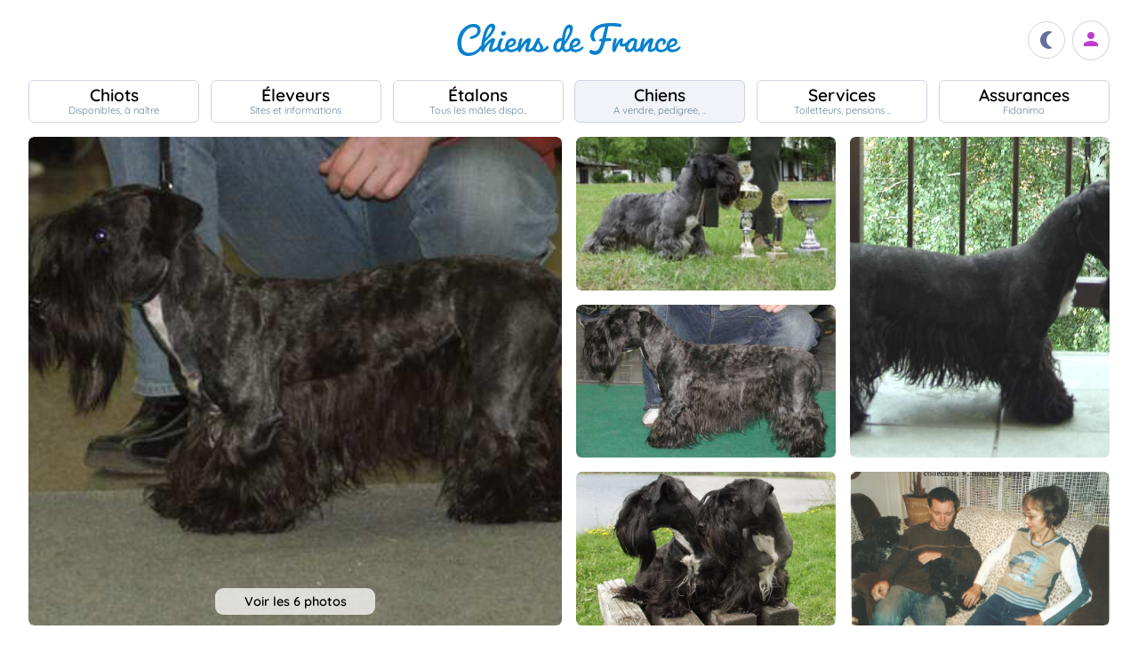

--- FILE ---
content_type: text/html; charset=UTF-8
request_url: https://www.chiens-de-france.com/chien/297949
body_size: 5550
content:
<!DOCTYPE html><html lang="fr"><head>
<link rel="dns-prefetch" href="//chiens-de-france.com">
<link rel="dns-prefetch" href="//www.googletagmanager.com">
<link rel="dns-prefetch" href="//pagead2.googlesyndication.com">
<link rel="dns-prefetch" href="//www.chiens-de-france.com">
<link rel="dns-prefetch" href="//www.chiens-de-france.comphoto">
<link rel="dns-prefetch" href="//schema.org">
<link rel="dns-prefetch" href="//agriculture.gouv.fr">
<link rel="dns-prefetch" href="//www.chiots-de-france.com"><script> window.googletag = window.googletag || { cmd: [] }; googletag.cmd.push(function () { googletag.pubads().set("page_url", "http://chiens-de-france.com "); }); </script><script async src="https://www.googletagmanager.com/gtag/js?id=UA-4102505-1" defer></script><script> window.dataLayer = window.dataLayer || []; function gtag(){dataLayer.push(arguments);} gtag('js', new Date()); gtag('config', 'UA-4102505-1', { 'anonymize_ip': true }); gtag('config', 'UA-4102505-10', { 'anonymize_ip': true }); gtag('config', 'G-LN6X65ZMEH');</script><script async src="https://pagead2.googlesyndication.com/pagead/js/adsbygoogle.js?client=ca-pub-3149658572215496" crossorigin="anonymous" defer></script><meta charset="utf-8"><meta name="viewport" content="initial-scale=1.0"><meta name="description" content=" Chien de race Terrier Tchèque Alex z vitkovské zahradky. Description détaillée, photos, pedigree, prix, toutes les informations sont sur Chiens de France "/><meta name="Author" content="Chiens-de-France" /><meta name="Copyright" content="Chiens-de-France" /><meta name="apple-mobile-web-app-capable" content="yes"><meta property="og:type" content="article" /><meta property="og:url" content="https://www.chiens-de-france.com/chien/297949" /><meta property="og:title" content="Chien Terrier Tchèque Alex z vitkovské zahradky" /><meta property="og:description" content="ALEX z Vitkovske zahradky CMKU/CT/1956/05 (N° tat. tchèq.." /><meta property="og:image" content="https://www.chiens-de-france.com//photo/chiens/2008_07/chiens-Terrier-Tcheque-7eabca3c-a853-01b4-7198-e91824c5eaf8.jpg" /><link rel="shortcut icon" type="image/x-icon" href="/favicon.ico"><script src="https://www.chiens-de-france.com/inc/js/app.js?a" defer></script><script defer src="/inc/vendors/uikit/js/uikit-core.min.js"></script><script defer src="/inc/vendors/uikit/js/components/lightbox.min.js"></script><script defer src="/inc/js/share.js"></script><link rel="preload" href="https://www.chiens-de-france.com/inc/fonts/quicksand-v22-latin-regular.woff" as="font" type="font/woff2" crossorigin><link rel="preload" href="https://www.chiens-de-france.com/inc/fonts/quicksand-v22-latin-regular.woff2" as="font" type="font/woff2" crossorigin><link rel="preload" href="https://www.chiens-de-france.com/inc/fonts/Marianne-Regular.woff" as="font" type="font/woff2" crossorigin><link rel="preload" href="https://www.chiens-de-france.com/inc/fonts/Marianne-Regular.woff2" as="font" type="font/woff2" crossorigin><link rel="preload" href="https://www.chiens-de-france.com/inc/fonts/materialicons/flUhRq6tzZclQEJ-Vdg-IuiaDsNc.woff2" as="font" type="font/woff2" crossorigin><link href="https://www.chiens-de-france.com/inc/css/v5-style.css?v1.2.62" rel="stylesheet" type="text/css" ><link rel="stylesheet" type="text/css" href="https://www.chiens-de-france.com/inc/css/v5-fiche-chiots.css?v1.2.62"><link rel='stylesheet' type='text/css' href='/inc/css/v5-icones.css?05122023'><link rel="stylesheet" type='text/css' href="/inc/vendors/light/css/uikit.min.css?05122023" /><title> Chien Terrier Tchèque Alex z vitkovské zahradky </title>
<style>.page_speed_1868170283{ background-image: url('https://www.chiens-de-france.com//photo/chiens/2008_07/chiens-Terrier-Tcheque-7eabca3c-a853-01b4-7198-e91824c5eaf8.jpg') } .page_speed_1606426154{ font-weight: bold; } .page_speed_1089895522{ display:block }</style>
</head><body><script> const sec = document.querySelector('body'); let darkMode = document.cookie.split('; ').find((e) => e.startsWith('darkMode=')); if(!darkMode) { document.cookie = "darkMode=false; path=/"; }else{ if(darkMode.split("=")[1] == "true") sec.classList.add('dark'); }</script><header><div class="nav-mobile-l"></div><div class="logcdf"><a href="https://www.chiens-de-france.com" title="Chiens de France" class="chiensdefrance"></a></div><div class="nav-mobile-r" role="navigation"><div class="fast-dark toggle"><span class="material-icons"></span></div><div class="fast-account"><a href="https://www.chiens-de-france.com/eleveurs/identifier" title="Se connecter à l&#039;admin des éleveurs ou création de compte"><span class="material-icons"></span></a></div><div class="fast-hamb" onclick="openNav()"><span class="material-icons"></span></div></div><div id="nav-mob" class="bout-gal"><div class="nav-mobile-cont"><div class="nav-mobile-top"><div class="nav-mobile-l"><a href="https://www.chiens-de-france.com" title="Retour à l'accueil" class="fast-home"><span class="material-icons"></span></a></div><a href="https://www.chiens-de-france.com" title="Chiens de France, site reférence des chiots et chiens de race" class="chiensdefrance"></a><div class="nav-mobile-r"><div class="fast-dark toggle"><span class="material-icons"></span></div><a href="javascript:void(0)" class="fast-close" onclick="closeNav()"><span class="material-icons"></span></a></div></div><div class="nav-mobile "><a href="https://www.chiens-de-france.com/chiots" class="chiots" title="Chiots inscrits au livre des origines Français (LOF) à vendre"><span>Chiots</span><span>Disponibles, à naître</span></a><a href="https://www.chiens-de-france.com/eleveurs" class="eleveurs" title="Tous les éleveurs de chiens de France"><span>Éleveurs</span><span>Sites et informations</span></a><a href="https://www.chiens-de-france.com/etalons" class="etalons" title="Tous les étalons disponibles sur chiens-de-france.com"><span>Étalons</span><span>Tous les mâles dispo..</span></a><a href="https://www.chiens-de-france.com/chiens" class="chiens" title="Les chiens de race"><span>Chiens</span><span>A vendre, pedigree, ..</span></a><a href="https://www.chiens-de-france.com/services" class="services" title="Pensions, toiletteurs, dresseurs... Retrouvez tous les sevices autour du chien"><span>Services</span><span>Toiletteurs, pensions ..</span></a><a href="https://www.chiens-de-france.com/fidanimo" class="services" title="Fidanimo votre assurance santé animale"><span>Assurances</span><span>Fidanimo</span></a><a href="https://www.chiens-de-france.com/eleveurs/identifier" class="connexion" title="Se connecter à l&#039;admin des éleveurs ou création de compte"><span>Connexion</span><span>Ou créez votre compte</span><span></span></a></div><a class="ad-purina" href="https://www.chiens-de-france.com/purina/produit" title="Club Purina Proplan"></a></div></div><script> function openNav() { document.getElementById("nav-mob").style.width = "100%"; } function closeNav() { document.getElementById("nav-mob").style.width = "0%"; } </script></header><nav><a href="https://www.chiens-de-france.com/chiots" class="chiots " title="Chiots inscrits au livre des origines Français (LOF) à vendre"><span>Chiots</span><span>Disponibles, à naître</span></a><a href="https://www.chiens-de-france.com/eleveurs" class="eleveurs " title="Tous les éleveurs de chiens de France"><span>Éleveurs</span><span>Sites et informations</span></a><a href="https://www.chiens-de-france.com/etalons" class="etalons " title="Tous les étalons disponibles sur chiens-de-france.com"><span>Étalons</span><span>Tous les mâles dispo..</span></a><a href="https://www.chiens-de-france.com/chiens" class="chiens actif " title="Les chiens de race"><span>Chiens</span><span>A vendre, pedigree, ..</span></a><a href="https://www.chiens-de-france.com/services" class="services " title="Pensions, toiletteurs, dresseurs... Retrouvez tous les sevices autour du chien"><span>Services</span><span>Toiletteurs, pensions ..</span></a><a href="https://www.chiens-de-france.com/fidanimo" class="assurance " title="Fidanimo votre assurance santé animale"><span>Assurances</span><span>Fidanimo</span></a><a href="https://www.chiens-de-france.com/eleveurs/identifier" class="connexion " title="Se connecter à l&#039;admin des éleveurs ou création de compte"><span>Connexion</span><span>Ou créez votre compte</span><span class="ic-con"><span class="material-icons"></span></span></a></nav><div class="content"><section class="glob "><div class="gal gal-5" uk-lightbox="animation: slide"><div class="gal-princ"><a href="https://www.chiens-de-france.com//photo/chiens/2008_07/chiens-Terrier-Tcheque-7eabca3c-a853-01b4-7198-e91824c5eaf8.jpg" class="uk-inline " data-caption="1 / 6"><span class="page_speed_1868170283"></span><div class="nbimg">Voir les 6 photos</div><div class="boxy ifmob"><span class="material-icons">photo_camera</span><span></span></div><img src="https://www.chiens-de-france.com//photo/chiens/2008_07/chiens-Terrier-Tcheque-7eabca3c-a853-01b4-7198-e91824c5eaf8.jpg" alt="Publication : de Domus Bohemia "></a></div><div class="gal-item"><a href="https://www.chiens-de-france.com/photo/eleveurs/61/12019/album/3f529065-146b-9584-4d13-9004ddc957d0.jpg" class="uk-inline" data-caption=" 2 / 6 "><img src="https://www.chiens-de-france.com/photo/eleveurs/61/12019/album/3f529065-146b-9584-4d13-9004ddc957d0.jpg" alt="Publication : de Domus Bohemia "></a></div><div class="gal-item"><a href="https://www.chiens-de-france.com/photo/eleveurs/61/12019/album/e59fad7b-593e-4ba4-5590-b6c3eb151f33.jpg" class="uk-inline" data-caption=" 3 / 6 "><img src="https://www.chiens-de-france.com/photo/eleveurs/61/12019/album/e59fad7b-593e-4ba4-5590-b6c3eb151f33.jpg" alt="Publication : de Domus Bohemia "></a></div><div class="gal-item"><a href="https://www.chiens-de-france.com/photo/eleveurs/61/12019/album/616108dd-76cd-46c4-0df5-77631cfb5548.jpg" class="uk-inline" data-caption=" 4 / 6 "><img src="https://www.chiens-de-france.com/photo/eleveurs/61/12019/album/616108dd-76cd-46c4-0df5-77631cfb5548.jpg" alt="Publication : de Domus Bohemia "></a></div><div class="gal-item"><a href="https://www.chiens-de-france.com/photo/eleveurs/61/12019/album/cfcf33ac-08ba-0db4-6d57-e42a91b01afd.jpg" class="uk-inline" data-caption=" 5 / 6 "><img src="https://www.chiens-de-france.com/photo/eleveurs/61/12019/album/cfcf33ac-08ba-0db4-6d57-e42a91b01afd.jpg" alt="Publication : de Domus Bohemia "></a></div><div class="gal-item"><a href="https://www.chiens-de-france.com/photo/eleveurs/61/12019/album/4de2cf69-1fab-d914-e5f6-4f93418a899f.jpg" class="uk-inline" data-caption=" 6 / 6 "><img src="https://www.chiens-de-france.com/photo/eleveurs/61/12019/album/4de2cf69-1fab-d914-e5f6-4f93418a899f.jpg" alt="Publication : de Domus Bohemia "></a></div></div><ol id="breadcrumb" itemscope itemtype="https://schema.org/BreadcrumbList"><li itemprop="itemListElement" itemscope itemtype="https://schema.org/ListItem"><a itemprop="item" href="https://www.chiens-de-france.com"><span itemprop="name">Accueil</span></a><meta itemprop="position" content="1" /></li><li itemprop="itemListElement" itemscope itemtype="https://schema.org/ListItem"><a itemscope itemtype="https://schema.org/WebPage" itemprop="item" itemid="https://www.chiens-de-france.com/chiens" href="https://www.chiens-de-france.com/chiens"><span itemprop="name">chien</span></a><meta itemprop="position" content="2" /></li><li itemprop="itemListElement" itemscope itemtype="https://schema.org/ListItem"><a itemscope itemtype="https://schema.org/WebPage" itemprop="item" itemid="https://www.chiens-de-france.com/chiens/terrier-tcheque/france" href="https://www.chiens-de-france.com/chiens/terrier-tcheque/france"><span itemprop="name">Terrier Tchèque</span></a><meta itemprop="position" content="3" /></li><li itemprop="itemListElement" itemscope itemtype="https://schema.org/ListItem"><a itemscope itemtype="https://schema.org/WebPage" itemprop="item" itemid="https://www.chiens-de-france.com/chiens/terrier-tcheque/france/ile-de-france" href="https://www.chiens-de-france.com/chiens/terrier-tcheque/france/ile-de-france"><span itemprop="name">France - Ile De France</span></a><meta itemprop="position" content="4" /></li><li itemprop="itemListElement" itemscope itemtype="https://schema.org/ListItem"><a itemscope itemtype="https://schema.org/WebPage" itemprop="item" itemid="https://www.chiens-de-france.com/chiens/terrier-tcheque/france/ile-de-france?departement=77-seine-et-marne" href="https://www.chiens-de-france.com/chiens/terrier-tcheque/france/ile-de-france?departement=77-seine-et-marne"><span itemprop="name">77 - Seine et Marne</span></a><meta itemprop="position" content="5" /></li><li itemprop="itemListElement" itemscope itemtype="https://schema.org/ListItem"><span itemprop="name">Alex z vitkovské zahradky</span><meta itemprop="position" content="6" /></li></ol><div class="fiche"><div class="fiche-top"><div><h1 class="fiche-top-int spb "><span>Chien Terrier Tchèque</span> Alex z vitkovské zahradky <div class="mt-sm"><div class="list-etoile "><div class="star"><span></span></div><div class="star"><span></span></div><div class="star"><span></span></div><div class="certif"><span></span></div></div></div></h1></div></div><div class="fiche-box"><h2>Le mot de l&#039;éleveur</h2><div class="fiche-mot"><p><br class="page_speed_1606426154">ALEX z Vitkovske zahradky CMKU/CT/1956/05 (N° tat. tchèque : 1956) vit heureuse retraite chez Jan Mayer (affixe "Anitaf", Serikova 29, 70030 Ostrava, République tchèque). <br></p><p>Nous possédons actuellement en copropriété sa fille FIALKA Sisi Blackguard's (ALEX z Vitkovske zahradky x AILEEN Sisi Blackguard's) - voir fiches "Nos femelles". <br></p></div></div><div class="fiche-box"><h2>Informations sur le chien</h2><ul class="liste-info-1"><li><div>Sexe</div><p>Mâle </p></li><li><div>Né le 14/03/2005</div><p>20 an et 8 mois</p></li><li><div>Couleur</div><p>gris foncé, marques blanches </p></li><li><div>Tatouage</div><p>0FCI000 </p></li><li><div>Inscrit au Livre d&#039;origine</div><p>République tchèque </p></li><li><div>N° d&#039;origine</div><p>CMKU/CT/1956/05 </p></li></ul></div><div class="fiche-box"><h2>Propriétaire et producteur</h2><ul class="liste-info-2"><li><div>Site du propriétaire et producteur</div><a rel="noopener" href="" target="_blank" class="fichesite" title="Site du propriétaire"> de Domus Bohemia</a></li><li><div>Lieu</div><p>77 - Seine et Marne</p></li><li><div>Infos complémentaires</div><p> Chien retraité &nbsp; </p></li></ul></div><div class="fiche-box"><h2>Les parents</h2><div class="pedifich-flex"><div class="pedifich male"><div class="pedi-flx"><div class="type">Père</div><script>window.addEventListener('load',(e) => { for(el of document.querySelectorAll(".ob_link")){ el.addEventListener("click",(ev) => { if(ev.currentTarget.dataset.l){ window.location.href = atob(ev.currentTarget.dataset.l); } }); };});</script><span class=" ob_link img-p" title="CH. Ory Kalifa bohemica" data-l="aHR0cHM6Ly93d3cuY2hpZW5zLWRlLWZyYW5jZS5jb20vY2hpZW4vMjk3OTUxL2FyY2hpdmU=" ><img src="https://www.chiens-de-france.com//photo/chiens/2007_09/chiens-Terrier-Tcheque-531e8227-c986-1204-5dcc-773f653275cf.jpg" alt="CH. Ory Kalifa bohemica" loading="lazy" /></span><span class=" ob_link " title="CH. Ory Kalifa bohemica" data-l="aHR0cHM6Ly93d3cuY2hpZW5zLWRlLWZyYW5jZS5jb20vY2hpZW4vMjk3OTUxL2FyY2hpdmU=" ><div class="nom">CH. Ory Kalifa bohemica</div></span></div><div class="gpbox-arbo"><span></span></div><div class="gpbox"><span class=" ob_link gp" title="CH. Lisak del monte de haya" data-l="aHR0cHM6Ly93d3cuY2hpZW5zLWRlLWZyYW5jZS5jb20vY2hpZW4vMjk3OTU0L2FyY2hpdmU=" ><div class="gp-int">Grand père</div><div class="img-gp"><img src="https://www.chiens-de-france.com//photo/chiens/2007_09/chiens-Terrier-Tcheque-e452271a-ca24-3a84-159c-6b6154c15954.jpg" alt="CH. Lisak del monte de haya" loading="lazy" /></div><div class="img-int">CH. Lisak del monte de haya</div></span><span class=" ob_link gp" title="Johanika Kalifa bohemica" data-l="aHR0cHM6Ly93d3cuY2hpZW5zLWRlLWZyYW5jZS5jb20vY2hpZW4vOTU5NzYvYXJjaGl2ZQ==" ><div class="gp-int">Grand mère</div><div class="img-gp"></div><div class="img-int">Johanika Kalifa bohemica</div></span></div></div><div class="pedifich femelle"><div class="pedi-flx"><span class=" ob_link img-p" title="CH. Chvala Kvitko" data-l="aHR0cHM6Ly93d3cuY2hpZW5zLWRlLWZyYW5jZS5jb20vY2hpZW4vMjk3OTUzL2FyY2hpdmU=" ></span><span class=" ob_link " title="CH. Chvala Kvitko" data-l="aHR0cHM6Ly93d3cuY2hpZW5zLWRlLWZyYW5jZS5jb20vY2hpZW4vMjk3OTUzL2FyY2hpdmU=" ><div class="type">Mère</div><div class="nom">CH. Chvala Kvitko</div></span></div><div class="gpbox-arbo"><span></span></div><div class="pedi-grid"><div class="gpbox"><span class=" ob_link gp" title="CH. Vitez Kvitko" data-l="aHR0cHM6Ly93d3cuY2hpZW5zLWRlLWZyYW5jZS5jb20vY2hpZW4vMjk3OTU3L2FyY2hpdmU=" ><div class="gp-int">Grand père</div><div class="img-gp"></div><div class="img-int">CH. Vitez Kvitko</div></span><span class=" ob_link gp" title="CH. Undine of bumble-bee castle" data-l="aHR0cHM6Ly93d3cuY2hpZW5zLWRlLWZyYW5jZS5jb20vY2hpZW4vMjk3OTU4L2FyY2hpdmU=" ><div class="gp-int">Grand mère</div><div class="img-gp"></div><div class="img-int">CH. Undine of bumble-bee castle</div></span></div></div></div></div><div class="lien-pedigree"><span class=" ob_link " data-l="aHR0cHM6Ly93d3cuY2hpZW5zLWRlLWZyYW5jZS5jb20vY2hpZW4vMjk3OTQ5L3BlZGlncmVl" > Pédigree de Alex z vitkovské zahradky </span><div><span class=" ob_link " data-l="aHR0cHM6Ly93d3cuY2hpZW5zLWRlLWZyYW5jZS5jb20vcGhvdG8vY2hpZW5zL3RfY2hpZW5fMDMvcGVkaWdyZWUvMjRhY2VhOTEtNzBlMS0xMTI0LTJkZmUtOTQ4ZDZlNWI1YjE2LmpwZw==" ><span class="material-icons">upload_file</span><span>Pédigrée n°1</span></span></div></div></div><div class="mt-md mb-lg"><span class=" ob_link fiche-signaler" data-l="aHR0cHM6Ly93d3cuY2hpZW5zLWRlLWZyYW5jZS5jb20vY2hpZW4vMjk3OTQ5L3NpZ25hbGVy" > Signaler un abus </span></div></section><aside class="various"><div class="ad"><ins  data-ad-client="ca-pub-3149658572215496" data-ad-slot="5070841385" data-ad-format="auto" data-full-width-responsive="true"class="adsbygoogle page_speed_1089895522"></ins><script> (adsbygoogle = window.adsbygoogle || []).push({});</script></div><div class="regroup-menud"><a class="ad-purina" href="https://www.chiens-de-france.com/purina/produit" title="Club Purina Proplan"></a><a class="mb-lg creer-site" href="https://www.chiens-de-france.com/eleveurs/creer-son-site-gratuit"><span class="cs1">Créez votre site éleveur</span><span class="cs2">GRATUITEMENT</span><span class="cs3">et profitez de tous les services<br>Chiens de France.</span><span class="cs4"></span></a></div><div class="sticky-menud"><div class="f-3">Les autres chiens Terrier Tchèque</div><div class="list_box_300 mb-resp"><a class="box-3 m-chien" href="https://www.chiens-de-france.com/chien/342630" title="Étalon Terrier Tchèque - Blanka Sisi blackguards"><div class="box-img"><img loading="lazy" src="https://www.chiens-de-france.com//photo/chiens/2008_07/tn200/TN200_chiens-Terrier-Tcheque-ee2fbf5b-4488-c084-8d05-f501b3058322.jpg" alt="Étalon Terrier Tchèque - Blanka Sisi blackguards" /></div><div class="box-regroup"><div class="box-int-2-mchien">Blanka Sisi blackguards</div><div class="mb-sm"><div class="list-etoile "><div class="star"><span></span></div><div class="star"><span></span></div><div class="star"><span></span></div><div class="star"><span></span></div><div class="star"><span></span></div></div></div><div class="box-int-1"></div></div></a><a class="box-3 m-chien" href="https://www.chiens-de-france.com/chien/808691" title="Étalon Terrier Tchèque - Fialka Sisi blackguards"><div class="box-img"><img loading="lazy" src="https://www.chiens-de-france.com//photo/chiens/2013_09/tn200/TN200_chiens-Terrier-Tcheque-f4eb24a8-fedc-c304-7d92-d5eb8ff5572c.jpg" alt="Étalon Terrier Tchèque - Fialka Sisi blackguards" /></div><div class="box-regroup"><div class="box-int-2-mchien">Fialka Sisi blackguards</div><div class="mb-sm"><div class="list-etoile "><div class="star"><span></span></div><div class="star"><span></span></div><div class="star"><span></span></div><div class="star"><span></span></div></div></div><div class="box-int-1"></div></div></a></div></div></aside></div><div class="content"><aside class="ad-horizon"><ins  data-ad-client="ca-pub-3149658572215496" data-ad-slot="5070841385" data-ad-format="auto" data-full-width-responsive="true"class="adsbygoogle page_speed_1089895522"></ins><script> (adsbygoogle = window.adsbygoogle || []).push({});</script></aside></div><div class="list-other-max"><div class="content-max list-other"><div><div>Retrouvez tous les chiots Terrier Tchèque </div><ul><li><a href="https://www.chiens-de-france.com/chiots/terrier-tcheque/france" title="">Les chiots Terrier Tchèque en France</a></li><li><a href="https://www.chiens-de-france.com/chiots/terrier-tcheque/france/ile-de-france" title="">Les chiots Terrier Tchèque dans la région Ile De France</a></li><li><a href="https://www.chiens-de-france.com/chiots/terrier-tcheque/france/ile-de-france?departement=77-seine-et-marne" title="">Les chiots Terrier Tchèque dans le département 77 - Seine et Marne</a></li></ul></div><div><div>Retrouvez tous les eleveurs Terrier Tchèque</div><ul><li><a href="https://www.chiens-de-france.com/eleveurs/terrier-tcheque/france" title="">Les éleveurs Terrier Tchèque en France</a></li><li><a href="https://www.chiens-de-france.com/eleveurs/terrier-tcheque/france/ile-de-france" title="">Les éleveurs Terrier Tchèque dans la région Ile De France</a></li><li><a href="https://www.chiens-de-france.com/eleveurs/terrier-tcheque/france/ile-de-france?departement=77-seine-et-marne" title="">Les éleveurs Terrier Tchèque dans le département 77 - Seine et Marne</a></li></ul></div></div></div><div class="content-sensi"><div class="sensi"><div><div> Un animal est un être sensible. Vous êtes responsable de la santé et du bien-être de votre animal pour toute sa vie. Pour plus d'informations, consultez le site du ministère chargé de l'agriculture : <span class=" ob_link " data-l="aHR0cHM6Ly9hZ3JpY3VsdHVyZS5nb3V2LmZyL2NvbnNlaWxzLWV0LXJlZ2xlbWVudGF0aW9uLXRvdXQtc2F2b2lyLXN1ci1sZXMtYW5pbWF1eC1kZS1jb21wYWduaWU=" > https://agriculture.gouv.fr/conseils-et-reglementation-tout-savoir-sur-les-animaux-de-compagnie. </span></div></div><div class="log-rf"></div></div></div><footer class="footer-dim"><div class="all-data-footer"><a href="https://www.chiens-de-france.com/tous-les-chiots" title="tous les chiots chiens-de-france">Annuaire des chiots</a><a href="https://www.chiens-de-france.com/tous-les-eleveurs" title="tous les éleveurs chiens-de-france">Annuaire des éleveurs</a><a href="https://www.chiens-de-france.com/tous-les-etalons" title="tous les étalons chiens-de-france">Annuaire des étalons</a><a href="https://www.chiens-de-france.com/tous-les-chiens" title="tous les étalons chiens-de-france">Annuaire des chiens</a></div><div class="it1"><a rel="noopener" href="https://www.chiots-de-france.com" target="_blank" title="Chiots de France" class="pieddepage-ecart pieddepage-br noir">Chiots-de-france.com</a><a href="https://www.chiens-de-france.com/legal" title="Mentions Légales de chiens-de-france.com" class="pieddepage-ecart pieddepage-br noir">Mentions Légales</a><a href="https://www.chiens-de-france.com/legal/confidentialite" title="Politique de Confidentialité de chiens-de-france.com" class="pieddepage-ecart pieddepage-br noir">Politique de Confidentialité</a></div><div class="it3">Copyright 2025 Chiens-de-france.com</div></footer><script> const toggles = document.querySelectorAll('.toggle'); for(let toggle of toggles) { toggle.onclick = function() { sec.classList.toggle('dark'); document.cookie = "darkMode="+(sec.classList.contains('dark')?"true":"false")+"; path=/"; } }</script><script defer src="https://static.cloudflareinsights.com/beacon.min.js/vcd15cbe7772f49c399c6a5babf22c1241717689176015" integrity="sha512-ZpsOmlRQV6y907TI0dKBHq9Md29nnaEIPlkf84rnaERnq6zvWvPUqr2ft8M1aS28oN72PdrCzSjY4U6VaAw1EQ==" data-cf-beacon='{"version":"2024.11.0","token":"dd77db5b93514ac2810bb01b2f613afd","server_timing":{"name":{"cfCacheStatus":true,"cfEdge":true,"cfExtPri":true,"cfL4":true,"cfOrigin":true,"cfSpeedBrain":true},"location_startswith":null}}' crossorigin="anonymous"></script>
</body></html>

--- FILE ---
content_type: text/html; charset=utf-8
request_url: https://www.google.com/recaptcha/api2/aframe
body_size: 265
content:
<!DOCTYPE HTML><html><head><meta http-equiv="content-type" content="text/html; charset=UTF-8"></head><body><script nonce="Bj0EAgOXTTIm7ttiIEM5ow">/** Anti-fraud and anti-abuse applications only. See google.com/recaptcha */ try{var clients={'sodar':'https://pagead2.googlesyndication.com/pagead/sodar?'};window.addEventListener("message",function(a){try{if(a.source===window.parent){var b=JSON.parse(a.data);var c=clients[b['id']];if(c){var d=document.createElement('img');d.src=c+b['params']+'&rc='+(localStorage.getItem("rc::a")?sessionStorage.getItem("rc::b"):"");window.document.body.appendChild(d);sessionStorage.setItem("rc::e",parseInt(sessionStorage.getItem("rc::e")||0)+1);localStorage.setItem("rc::h",'1764945996493');}}}catch(b){}});window.parent.postMessage("_grecaptcha_ready", "*");}catch(b){}</script></body></html>